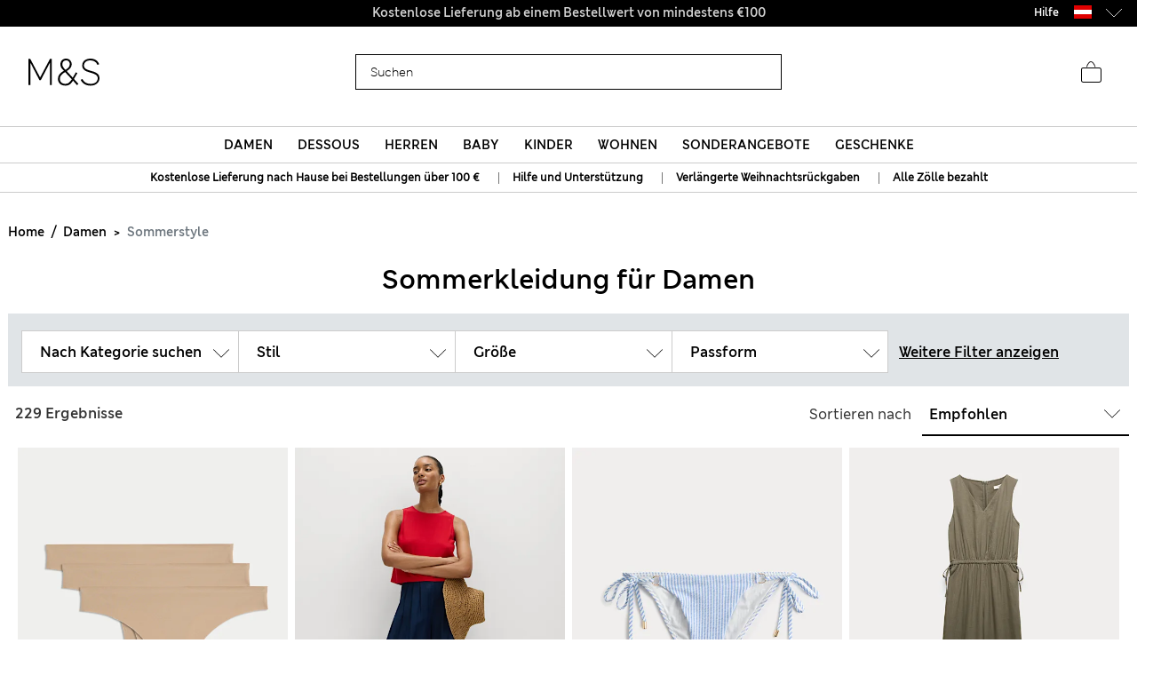

--- FILE ---
content_type: text/javascript; charset=utf-8
request_url: https://p.cquotient.com/pebble?tla=aagf-mandslondon&activityType=viewReco&callback=CQuotient._act_callback6&cookieId=aeo2kwCP9byWae58Bc9wzGm5ZP&userId=&emailId=&products=id%3A%3AP60588232%7C%7Csku%3A%3A%7C%7Ctype%3A%3A%7C%7Calt_id%3A%3A%3B%3Bid%3A%3AP60708305%7C%7Csku%3A%3A%7C%7Ctype%3A%3A%7C%7Calt_id%3A%3A%3B%3Bid%3A%3AP60536825%7C%7Csku%3A%3A%7C%7Ctype%3A%3A%7C%7Calt_id%3A%3A&recommenderName=SFRA_Lingerie_GNAV&realm=AAGF&siteId=mandslondon&instanceType=prd&locale=de_AT&slotId=nav-product-recommendation-1&slotConfigId=New%20Slot%20Configuration%20-%202018-12-06%2015%3A08%3A35&slotConfigTemplate=slots%2Frecommendation%2FhomePageProductSlot.isml&viewRecoRoundtrip=557&anchors=EU_SC_Level_1_1040021&__recoUUID=95ebb80d-c4d4-43ed-b998-77cbe4298e88&referrer=&currentLocation=https%3A%2F%2Fwww.marksandspencer.com%2Fat%2Fl%2Fdamen%2Fsommerstyle%2F&ls=true&_=1768703279843&v=v3.1.3&fbPixelId=__UNKNOWN__&json=%7B%22cookieId%22%3A%22aeo2kwCP9byWae58Bc9wzGm5ZP%22%2C%22userId%22%3A%22%22%2C%22emailId%22%3A%22%22%2C%22products%22%3A%5B%7B%22id%22%3A%22P60588232%22%2C%22sku%22%3A%22%22%2C%22type%22%3A%22%22%2C%22alt_id%22%3A%22%22%7D%2C%7B%22id%22%3A%22P60708305%22%2C%22sku%22%3A%22%22%2C%22type%22%3A%22%22%2C%22alt_id%22%3A%22%22%7D%2C%7B%22id%22%3A%22P60536825%22%2C%22sku%22%3A%22%22%2C%22type%22%3A%22%22%2C%22alt_id%22%3A%22%22%7D%5D%2C%22recommenderName%22%3A%22SFRA_Lingerie_GNAV%22%2C%22realm%22%3A%22AAGF%22%2C%22siteId%22%3A%22mandslondon%22%2C%22instanceType%22%3A%22prd%22%2C%22locale%22%3A%22de_AT%22%2C%22slotId%22%3A%22nav-product-recommendation-1%22%2C%22slotConfigId%22%3A%22New%20Slot%20Configuration%20-%202018-12-06%2015%3A08%3A35%22%2C%22slotConfigTemplate%22%3A%22slots%2Frecommendation%2FhomePageProductSlot.isml%22%2C%22viewRecoRoundtrip%22%3A557%2C%22anchors%22%3A%5B%22EU_SC_Level_1_1040021%22%5D%2C%22__recoUUID%22%3A%2295ebb80d-c4d4-43ed-b998-77cbe4298e88%22%2C%22referrer%22%3A%22%22%2C%22currentLocation%22%3A%22https%3A%2F%2Fwww.marksandspencer.com%2Fat%2Fl%2Fdamen%2Fsommerstyle%2F%22%2C%22ls%22%3Atrue%2C%22_%22%3A1768703279843%2C%22v%22%3A%22v3.1.3%22%2C%22fbPixelId%22%3A%22__UNKNOWN__%22%7D
body_size: 163
content:
/**/ typeof CQuotient._act_callback6 === 'function' && CQuotient._act_callback6([{"k":"__cq_uuid","v":"aeo2kwCP9byWae58Bc9wzGm5ZP","m":34128000}]);

--- FILE ---
content_type: text/javascript; charset=utf-8
request_url: https://p.cquotient.com/pebble?tla=aagf-mandslondon&activityType=viewReco&callback=CQuotient._act_callback7&cookieId=aeo2kwCP9byWae58Bc9wzGm5ZP&userId=&emailId=&products=id%3A%3AP60508646%7C%7Csku%3A%3A%7C%7Ctype%3A%3A%7C%7Calt_id%3A%3A%3B%3Bid%3A%3AP60696531%7C%7Csku%3A%3A%7C%7Ctype%3A%3A%7C%7Calt_id%3A%3A%3B%3Bid%3A%3AP60742848%7C%7Csku%3A%3A%7C%7Ctype%3A%3A%7C%7Calt_id%3A%3A&recommenderName=SFRA_Home_GNAV&realm=AAGF&siteId=mandslondon&instanceType=prd&locale=de_AT&slotId=nav-product-recommendation-1&slotConfigId=New%20Slot%20Configuration%20-%202018-12-06%2015%3A14%3A41&slotConfigTemplate=slots%2Frecommendation%2FhomePageProductSlot.isml&viewRecoRoundtrip=555&anchors=EU_SC_Level_1_1050021&__recoUUID=de7d3380-59ce-45a8-9e73-5869598e2c41&referrer=&currentLocation=https%3A%2F%2Fwww.marksandspencer.com%2Fat%2Fl%2Fdamen%2Fsommerstyle%2F&__cq_uuid=aeo2kwCP9byWae58Bc9wzGm5ZP&ls=true&_=1768703280148&v=v3.1.3&fbPixelId=__UNKNOWN__&json=%7B%22cookieId%22%3A%22aeo2kwCP9byWae58Bc9wzGm5ZP%22%2C%22userId%22%3A%22%22%2C%22emailId%22%3A%22%22%2C%22products%22%3A%5B%7B%22id%22%3A%22P60508646%22%2C%22sku%22%3A%22%22%2C%22type%22%3A%22%22%2C%22alt_id%22%3A%22%22%7D%2C%7B%22id%22%3A%22P60696531%22%2C%22sku%22%3A%22%22%2C%22type%22%3A%22%22%2C%22alt_id%22%3A%22%22%7D%2C%7B%22id%22%3A%22P60742848%22%2C%22sku%22%3A%22%22%2C%22type%22%3A%22%22%2C%22alt_id%22%3A%22%22%7D%5D%2C%22recommenderName%22%3A%22SFRA_Home_GNAV%22%2C%22realm%22%3A%22AAGF%22%2C%22siteId%22%3A%22mandslondon%22%2C%22instanceType%22%3A%22prd%22%2C%22locale%22%3A%22de_AT%22%2C%22slotId%22%3A%22nav-product-recommendation-1%22%2C%22slotConfigId%22%3A%22New%20Slot%20Configuration%20-%202018-12-06%2015%3A14%3A41%22%2C%22slotConfigTemplate%22%3A%22slots%2Frecommendation%2FhomePageProductSlot.isml%22%2C%22viewRecoRoundtrip%22%3A555%2C%22anchors%22%3A%5B%22EU_SC_Level_1_1050021%22%5D%2C%22__recoUUID%22%3A%22de7d3380-59ce-45a8-9e73-5869598e2c41%22%2C%22referrer%22%3A%22%22%2C%22currentLocation%22%3A%22https%3A%2F%2Fwww.marksandspencer.com%2Fat%2Fl%2Fdamen%2Fsommerstyle%2F%22%2C%22__cq_uuid%22%3A%22aeo2kwCP9byWae58Bc9wzGm5ZP%22%2C%22ls%22%3Atrue%2C%22_%22%3A1768703280148%2C%22v%22%3A%22v3.1.3%22%2C%22fbPixelId%22%3A%22__UNKNOWN__%22%7D
body_size: 164
content:
/**/ typeof CQuotient._act_callback7 === 'function' && CQuotient._act_callback7([{"k":"__cq_uuid","v":"aeo2kwCP9byWae58Bc9wzGm5ZP","m":34128000}]);

--- FILE ---
content_type: text/javascript; charset=utf-8
request_url: https://e.cquotient.com/recs/aagf-mandslondon/SFRA_Kidswear_GNAV?callback=CQuotient._callback4&_=1768703278922&_device=mac&userId=&cookieId=&emailId=&anchors=id%3A%3AEU_SC_Level_1_2020021%7C%7Csku%3A%3A%7C%7Ctype%3A%3A%7C%7Calt_id%3A%3A&slotId=nav-product-recommendation-1&slotConfigId=New%20Slot%20Configuration%20-%202018-12-06%2015%3A12%3A39&slotConfigTemplate=slots%2Frecommendation%2FhomePageProductSlot.isml&ccver=1.03&realm=AAGF&siteId=mandslondon&instanceType=prd&v=v3.1.3&json=%7B%22userId%22%3A%22%22%2C%22cookieId%22%3A%22%22%2C%22emailId%22%3A%22%22%2C%22anchors%22%3A%5B%7B%22id%22%3A%22EU_SC_Level_1_2020021%22%2C%22sku%22%3A%22%22%2C%22type%22%3A%22%22%2C%22alt_id%22%3A%22%22%7D%5D%2C%22slotId%22%3A%22nav-product-recommendation-1%22%2C%22slotConfigId%22%3A%22New%20Slot%20Configuration%20-%202018-12-06%2015%3A12%3A39%22%2C%22slotConfigTemplate%22%3A%22slots%2Frecommendation%2FhomePageProductSlot.isml%22%2C%22ccver%22%3A%221.03%22%2C%22realm%22%3A%22AAGF%22%2C%22siteId%22%3A%22mandslondon%22%2C%22instanceType%22%3A%22prd%22%2C%22v%22%3A%22v3.1.3%22%7D
body_size: 1037
content:
/**/ typeof CQuotient._callback4 === 'function' && CQuotient._callback4({"SFRA_Kidswear_GNAV":{"displayMessage":"SFRA_Kidswear_GNAV","recs":[{"id":"P60733412","product_name":"2 Pack Boys' Regular Leg School Trousers (2-18 Yrs)","image_url":"http://assets.digitalcontent.marksandspencer.app/image/upload/SD_04_T76_4762_VP_X_EC_0","product_url":"https://www.marksandspencer.com/en/2-pack-boys-regular-leg-school-trousers-2-18-yrs/p/P60733412.html"},{"id":"P60736728","product_name":"Lightweight Longline Padded Coat (6-16 Yrs)","image_url":"http://assets.digitalcontent.marksandspencer.app/image/upload/SD_04_T74_2666J_Y0_X_EC_0","product_url":"https://www.marksandspencer.com/en/lightweight-longline-padded-coat-6-16-yrs/p/P60736728.html"},{"id":"P60733410","product_name":"2 Pack Boys' Slim Leg School Trousers (2-18 Yrs)","image_url":"http://assets.digitalcontent.marksandspencer.app/image/upload/SD_04_T76_4768_Y0_X_EC_0","product_url":"https://www.marksandspencer.com/en/2-pack-boys-slim-leg-school-trousers-2-18-yrs/p/P60733410.html"},{"id":"P60098208","product_name":"3 Pack Boys' Easy Iron School Shirts (2-16 Yrs)","image_url":"http://assets.digitalcontent.marksandspencer.app/image/upload/SD_04_T76_5719_Z0_X_EC_0","product_url":"https://www.marksandspencer.com/en/3-pack-boys-easy-iron-school-shirts-2-16-yrs/p/P60098208.html"},{"id":"P60168338","product_name":"2 Pack Unisex Pure Cotton School Jumper (3-18 Yrs)","image_url":"http://assets.digitalcontent.marksandspencer.app/image/upload/SD_04_T76_3919_Y0_X_EC_0","product_url":"https://www.marksandspencer.com/en/2-pack-unisex-pure-cotton-school-jumper-3-18-yrs/p/P60168338.html"},{"id":"P60689308","product_name":"2 Pack Heatgen™ Thermal Tops (2-14 Yrs)","image_url":"http://assets.digitalcontent.marksandspencer.app/image/upload/SD_04_T71_4002T_Z0_X_EC_0","product_url":"https://www.marksandspencer.com/en/2-pack-heatgen%E2%84%A2-thermal-tops-2-14-yrs/p/P60689308.html"},{"id":"P60733386","product_name":"2 Pack Boys' Regular Leg Plus Fit School Trousers","image_url":"http://assets.digitalcontent.marksandspencer.app/image/upload/SD_04_T76_4762P_T0_X_EC_0","product_url":"https://www.marksandspencer.com/en/2-pack-boys-regular-leg-plus-fit-school-trousers/p/P60733386.html"},{"id":"P60642971","product_name":"3 Pack Adaptive Pure Cotton Bodysuits (3-16 Yrs)","image_url":"http://assets.digitalcontent.marksandspencer.app/image/upload/SD_04_T92_6008P_ZZ_X_EC_0","product_url":"https://www.marksandspencer.com/en/3-pack-adaptive-pure-cotton-bodysuits-3-16-yrs/p/P60642971.html"},{"id":"P60588147","product_name":"2 Pack Boys' Regular Leg School Shorts (2-14 Yrs)","image_url":"http://assets.digitalcontent.marksandspencer.app/image/upload/SD_04_T76_4968_Y0_X_EC_0","product_url":"https://www.marksandspencer.com/en/2-pack-boys-regular-leg-school-shorts-2-14-yrs/p/P60588147.html"},{"id":"P60261446","product_name":"2 Pack Boys' Non-Iron School Shirts (2-18 Yrs)","image_url":"http://assets.digitalcontent.marksandspencer.app/image/upload/SD_04_T76_5768_Z0_X_EC_0","product_url":"https://www.marksandspencer.com/en/2-pack-boys-non-iron-school-shirts-2-18-yrs/p/P60261446.html"},{"id":"P60689309","product_name":"2 Pack Heatgen™ Thermal Leggings (2-14 Yrs)","image_url":"http://assets.digitalcontent.marksandspencer.app/image/upload/SD_04_T71_4003T_Z0_X_EC_0","product_url":"https://www.marksandspencer.com/en/2-pack-heatgen%E2%84%A2-thermal-leggings-2-14-yrs/p/P60689309.html"},{"id":"P60689307","product_name":"2 Pack Heatgen™ Thermal Tops (2-14 Yrs)","image_url":"http://assets.digitalcontent.marksandspencer.app/image/upload/SD_04_T71_4001T_UT_X_EC_0","product_url":"https://www.marksandspencer.com/en/2-pack-heatgen%E2%84%A2-thermal-tops-2-14-yrs/p/P60689307.html"},{"id":"P60689310","product_name":"2 Pack Heatgen™ Thermal Vests (2-14 Yrs)","image_url":"http://assets.digitalcontent.marksandspencer.app/image/upload/SD_04_T71_4000T_Z0_X_EC_0","product_url":"https://www.marksandspencer.com/en/2-pack-heatgen%E2%84%A2-thermal-vests-2-14-yrs/p/P60689310.html"},{"id":"P60650477","product_name":"5 Pack Unisex Pure Cotton School Polo Shirts (2-18 Yrs)","image_url":"http://assets.digitalcontent.marksandspencer.app/image/upload/MS_04_T76_2035_Z0_X_EC_0","product_url":"https://www.marksandspencer.com/en/5-pack-unisex-pure-cotton-school-polo-shirts-2-18-yrs/p/P60650477.html"},{"id":"P60728031","product_name":"10 Pack Cotton with Stretch Pink Heart Knickers (2-14 Yrs)","image_url":"http://assets.digitalcontent.marksandspencer.app/image/upload/SD_04_T71_1296V_A4_X_EC_0","product_url":"https://www.marksandspencer.com/en/10-pack-cotton-with-stretch-pink-heart-knickers-2-14-yrs/p/P60728031.html"},{"id":"P60099884","product_name":"Boys' Regular Leg School Trousers (2-16 Yrs)","image_url":"http://assets.digitalcontent.marksandspencer.app/image/upload/SD_04_T76_4623_Y0_X_EC_0","product_url":"https://www.marksandspencer.com/en/boys-regular-leg-school-trousers-2-16-yrs/p/P60099884.html"},{"id":"P60098199","product_name":"3 Pack Boys' Easy Iron School Shirts (2-16 Yrs)","image_url":"http://assets.digitalcontent.marksandspencer.app/image/upload/SD_04_T76_5812_Z0_X_EC_0","product_url":"https://www.marksandspencer.com/en/3-pack-boys-easy-iron-school-shirts-2-16-yrs/p/P60098199.html"},{"id":"P60736445","product_name":"4 Pack Pure Cotton Short Sleeve Vests (2-14 Yrs)","image_url":"http://assets.digitalcontent.marksandspencer.app/image/upload/SD_04_T71_1481V_Z0_X_EC_0","product_url":"https://www.marksandspencer.com/en/4-pack-pure-cotton-short-sleeve-vests-2-14-yrs/p/P60736445.html"},{"id":"P60098206","product_name":"3 Pack Boys' Slim Fit Easy Iron School Shirts (2-16 Yrs)","image_url":"http://assets.digitalcontent.marksandspencer.app/image/upload/SD_04_T76_5718_Z0_X_EC_0","product_url":"https://www.marksandspencer.com/en/3-pack-boys-slim-fit-easy-iron-school-shirts-2-16-yrs/p/P60098206.html"},{"id":"P60721082","product_name":"Cotton Rich Joggers (6-16 Yrs)","image_url":"http://assets.digitalcontent.marksandspencer.app/image/upload/SD_04_T87_4408B_Y0_X_EC_0","product_url":"https://www.marksandspencer.com/en/cotton-rich-joggers-6-16-yrs/p/P60721082.html"}],"recoUUID":"ad831347-3139-4bd8-8d3b-a7ba9f539777"}});

--- FILE ---
content_type: text/javascript; charset=utf-8
request_url: https://p.cquotient.com/pebble?tla=aagf-mandslondon&activityType=viewReco&callback=CQuotient._act_callback9&cookieId=aeo2kwCP9byWae58Bc9wzGm5ZP&userId=&emailId=&products=id%3A%3AP60642969%7C%7Csku%3A%3A%7C%7Ctype%3A%3A%7C%7Calt_id%3A%3A%3B%3Bid%3A%3AP60203963%7C%7Csku%3A%3A%7C%7Ctype%3A%3A%7C%7Calt_id%3A%3A%3B%3Bid%3A%3AP60642968%7C%7Csku%3A%3A%7C%7Ctype%3A%3A%7C%7Calt_id%3A%3A&recommenderName=SFRA_Baby_GNAV&realm=AAGF&siteId=mandslondon&instanceType=prd&locale=de_AT&slotId=nav-product-recommendation-1&slotConfigId=New%20Slot%20Configuration%20-%202018-12-06%2015%3A10%3A27&slotConfigTemplate=slots%2Frecommendation%2FhomePageProductSlot.isml&viewRecoRoundtrip=556&anchors=EU_SC_Level_1_8496131&__recoUUID=c452cce8-ab70-453e-8560-6cab1cabc21a&referrer=&currentLocation=https%3A%2F%2Fwww.marksandspencer.com%2Fat%2Fl%2Fdamen%2Fsommerstyle%2F&__cq_uuid=aeo2kwCP9byWae58Bc9wzGm5ZP&ls=true&_=1768703280303&v=v3.1.3&fbPixelId=__UNKNOWN__&json=%7B%22cookieId%22%3A%22aeo2kwCP9byWae58Bc9wzGm5ZP%22%2C%22userId%22%3A%22%22%2C%22emailId%22%3A%22%22%2C%22products%22%3A%5B%7B%22id%22%3A%22P60642969%22%2C%22sku%22%3A%22%22%2C%22type%22%3A%22%22%2C%22alt_id%22%3A%22%22%7D%2C%7B%22id%22%3A%22P60203963%22%2C%22sku%22%3A%22%22%2C%22type%22%3A%22%22%2C%22alt_id%22%3A%22%22%7D%2C%7B%22id%22%3A%22P60642968%22%2C%22sku%22%3A%22%22%2C%22type%22%3A%22%22%2C%22alt_id%22%3A%22%22%7D%5D%2C%22recommenderName%22%3A%22SFRA_Baby_GNAV%22%2C%22realm%22%3A%22AAGF%22%2C%22siteId%22%3A%22mandslondon%22%2C%22instanceType%22%3A%22prd%22%2C%22locale%22%3A%22de_AT%22%2C%22slotId%22%3A%22nav-product-recommendation-1%22%2C%22slotConfigId%22%3A%22New%20Slot%20Configuration%20-%202018-12-06%2015%3A10%3A27%22%2C%22slotConfigTemplate%22%3A%22slots%2Frecommendation%2FhomePageProductSlot.isml%22%2C%22viewRecoRoundtrip%22%3A556%2C%22anchors%22%3A%5B%22EU_SC_Level_1_8496131%22%5D%2C%22__recoUUID%22%3A%22c452cce8-ab70-453e-8560-6cab1cabc21a%22%2C%22referrer%22%3A%22%22%2C%22currentLocation%22%3A%22https%3A%2F%2Fwww.marksandspencer.com%2Fat%2Fl%2Fdamen%2Fsommerstyle%2F%22%2C%22__cq_uuid%22%3A%22aeo2kwCP9byWae58Bc9wzGm5ZP%22%2C%22ls%22%3Atrue%2C%22_%22%3A1768703280303%2C%22v%22%3A%22v3.1.3%22%2C%22fbPixelId%22%3A%22__UNKNOWN__%22%7D
body_size: 162
content:
/**/ typeof CQuotient._act_callback9 === 'function' && CQuotient._act_callback9([{"k":"__cq_uuid","v":"aeo2kwCP9byWae58Bc9wzGm5ZP","m":34128000}]);

--- FILE ---
content_type: text/javascript; charset=utf-8
request_url: https://e.cquotient.com/recs/aagf-mandslondon/SFRA_Lingerie_GNAV?callback=CQuotient._callback1&_=1768703278888&_device=mac&userId=&cookieId=&emailId=&anchors=id%3A%3AEU_SC_Level_1_1040021%7C%7Csku%3A%3A%7C%7Ctype%3A%3A%7C%7Calt_id%3A%3A&slotId=nav-product-recommendation-1&slotConfigId=New%20Slot%20Configuration%20-%202018-12-06%2015%3A08%3A35&slotConfigTemplate=slots%2Frecommendation%2FhomePageProductSlot.isml&ccver=1.03&realm=AAGF&siteId=mandslondon&instanceType=prd&v=v3.1.3&json=%7B%22userId%22%3A%22%22%2C%22cookieId%22%3A%22%22%2C%22emailId%22%3A%22%22%2C%22anchors%22%3A%5B%7B%22id%22%3A%22EU_SC_Level_1_1040021%22%2C%22sku%22%3A%22%22%2C%22type%22%3A%22%22%2C%22alt_id%22%3A%22%22%7D%5D%2C%22slotId%22%3A%22nav-product-recommendation-1%22%2C%22slotConfigId%22%3A%22New%20Slot%20Configuration%20-%202018-12-06%2015%3A08%3A35%22%2C%22slotConfigTemplate%22%3A%22slots%2Frecommendation%2FhomePageProductSlot.isml%22%2C%22ccver%22%3A%221.03%22%2C%22realm%22%3A%22AAGF%22%2C%22siteId%22%3A%22mandslondon%22%2C%22instanceType%22%3A%22prd%22%2C%22v%22%3A%22v3.1.3%22%7D
body_size: 1081
content:
/**/ typeof CQuotient._callback1 === 'function' && CQuotient._callback1({"SFRA_Lingerie_GNAV":{"displayMessage":"SFRA_Lingerie_GNAV","recs":[{"id":"P60588232","product_name":"5pk Cotton Rich Printed High Leg Knickers","image_url":"http://assets.digitalcontent.marksandspencer.app/image/upload/SD_02_T61_5184L_OU_X_EC_0","product_url":"https://www.marksandspencer.com/en/5pk-cotton-rich-printed-high-leg-knickers/p/P60588232.html"},{"id":"P60708305","product_name":"3pk Amelia Lace Full Briefs","image_url":"http://assets.digitalcontent.marksandspencer.app/image/upload/SD_02_T61_5781F_E4_X_EC_0","product_url":"https://www.marksandspencer.com/en/3pk-amelia-lace-full-briefs/p/P60708305.html"},{"id":"P60536825","product_name":"3pk Non Wired T-Shirt Bras A-E","image_url":"http://assets.digitalcontent.marksandspencer.app/image/upload/SD_02_T33_3006_LA_X_EC_0","product_url":"https://www.marksandspencer.com/en/3pk-non-wired-t-shirt-bras-a-e/p/P60536825.html"},{"id":"P60437456","product_name":"5pk Cotton Lycra® & Lace Full Briefs","image_url":"http://assets.digitalcontent.marksandspencer.app/image/upload/SD_02_T61_5022F_Y0_X_EC_0","product_url":"https://www.marksandspencer.com/en/5pk-cotton-lycra%C2%AE-and-lace-full-briefs/p/P60437456.html"},{"id":"P60780555","product_name":"Soft Touch Printed Revere Pyjama Set","image_url":"http://assets.digitalcontent.marksandspencer.app/image/upload/SD_02_T37_4631F_A4_X_EC_0","product_url":"https://www.marksandspencer.com/en/soft-touch-printed-revere-pyjama-set/p/P60780555.html"},{"id":"P60431141","product_name":"5pk Cotton Rich Lycra® High Leg Knickers","image_url":"http://assets.digitalcontent.marksandspencer.app/image/upload/SD_02_T61_4930P_Z0_X_EC_0","product_url":"https://www.marksandspencer.com/en/5pk-cotton-rich-lycra%C2%AE-high-leg-knickers/p/P60431141.html"},{"id":"P60692944","product_name":"Heatgen™ Maximum Thermal Fleece Top","image_url":"http://assets.digitalcontent.marksandspencer.app/image/upload/SD_02_T32_9225_Y0_X_EC_0","product_url":"https://www.marksandspencer.com/en/heatgen%E2%84%A2-maximum-thermal-fleece-top/p/P60692944.html"},{"id":"P60775513","product_name":"Pure Cotton Pyjama Set","image_url":"http://assets.digitalcontent.marksandspencer.app/image/upload/SD_02_T37_4630F_J4_X_EC_0","product_url":"https://www.marksandspencer.com/en/pure-cotton-pyjama-set/p/P60775513.html"},{"id":"P60780074","product_name":"Cotton Modal Printed Nightdress","image_url":"http://assets.digitalcontent.marksandspencer.app/image/upload/SD_02_T37_6268N_F4_X_EC_90","product_url":"https://www.marksandspencer.com/en/cotton-modal-printed-nightdress/p/P60780074.html"},{"id":"P60525754","product_name":"5pk Cotton Modal High Waisted High Leg Knickers","image_url":"http://assets.digitalcontent.marksandspencer.app/image/upload/SD_02_T61_4667L_Y0_X_EC_0","product_url":"https://www.marksandspencer.com/en/5pk-cotton-modal-high-waisted-high-leg-knickers/p/P60525754.html"},{"id":"P60547415","product_name":"4pk Cotton Rich Full Briefs","image_url":"http://assets.digitalcontent.marksandspencer.app/image/upload/SD_02_T61_5644F_T4_X_EC_0","product_url":"https://www.marksandspencer.com/en/4pk-cotton-rich-full-briefs/p/P60547415.html"},{"id":"P60536839","product_name":"3pk Cotton Non Wired Full Cup T-Shirt Bra A-E","image_url":"http://assets.digitalcontent.marksandspencer.app/image/upload/SD_02_T33_3006P_PA_X_EC_0","product_url":"https://www.marksandspencer.com/en/3pk-cotton-non-wired-full-cup-t-shirt-bra-a-e/p/P60536839.html"},{"id":"Parent_T614104","product_name":"5pk Microfibre Full Briefs","image_url":"http://assets.digitalcontent.marksandspencer.app/image/upload/SD_02_T61_4104_Y0_X_EC_0","product_url":"https://www.marksandspencer.com/en/5pk-microfibre-full-briefs/p/Parent_T614104.html"},{"id":"P60691592","product_name":"3pk Cotton Rich Full Briefs","image_url":"http://assets.digitalcontent.marksandspencer.app/image/upload/SD_02_T61_4714F_Y0_X_EC_0","product_url":"https://www.marksandspencer.com/en/3pk-cotton-rich-full-briefs/p/P60691592.html"},{"id":"P60788000","product_name":"Pure Cotton Gingham Revere Pyjama Set","image_url":"http://assets.digitalcontent.marksandspencer.app/image/upload/SD_02_T37_2313J_T4_X_EC_0","product_url":"https://www.marksandspencer.com/en/pure-cotton-gingham-revere-pyjama-set/p/P60788000.html"},{"id":"P60683624","product_name":"5pk Pure Cotton Full Briefs","image_url":"http://assets.digitalcontent.marksandspencer.app/image/upload/SD_02_T61_8800F_AC_X_EC_0","product_url":"https://www.marksandspencer.com/en/5pk-pure-cotton-full-briefs/p/P60683624.html"},{"id":"P60588203","product_name":"5pk Cotton Rich Printed Full Briefs","image_url":"http://assets.digitalcontent.marksandspencer.app/image/upload/SD_02_T61_5184F_OU_X_EC_0","product_url":"https://www.marksandspencer.com/en/5pk-cotton-rich-printed-full-briefs/p/P60588203.html"},{"id":"P60588233","product_name":"5pk Cotton Rich Printed High Rise Shorts","image_url":"http://assets.digitalcontent.marksandspencer.app/image/upload/SD_02_T61_5184E_X5_X_EC_0","product_url":"https://www.marksandspencer.com/en/5pk-cotton-rich-printed-high-rise-shorts/p/P60588233.html"},{"id":"P60678675","product_name":"Amelia Lace Wired Minimiser Bra (C-H)","image_url":"http://assets.digitalcontent.marksandspencer.app/image/upload/SD_02_T33_5803_AX_X_EC_0","product_url":"https://www.marksandspencer.com/en/amelia-lace-wired-minimiser-bra-c-h/p/P60678675.html"},{"id":"P60727886","product_name":"Jasmine Lace Wired Balcony Bra (F-H)","image_url":"http://assets.digitalcontent.marksandspencer.app/image/upload/SD_02_T33_4900_TE_X_EC_0","product_url":"https://www.marksandspencer.com/en/jasmine-lace-wired-balcony-bra-f-h/p/P60727886.html"}],"recoUUID":"95ebb80d-c4d4-43ed-b998-77cbe4298e88"}});

--- FILE ---
content_type: text/javascript; charset=utf-8
request_url: https://p.cquotient.com/pebble?tla=aagf-mandslondon&activityType=viewReco&callback=CQuotient._act_callback8&cookieId=aeo2kwCP9byWae58Bc9wzGm5ZP&userId=&emailId=&products=id%3A%3AP60686530%7C%7Csku%3A%3A%7C%7Ctype%3A%3A%7C%7Calt_id%3A%3A%3B%3Bid%3A%3AP60653276%7C%7Csku%3A%3A%7C%7Ctype%3A%3A%7C%7Calt_id%3A%3A%3B%3Bid%3A%3AP60728157%7C%7Csku%3A%3A%7C%7Ctype%3A%3A%7C%7Calt_id%3A%3A&recommenderName=SFRA_Womens_GNAV&realm=AAGF&siteId=mandslondon&instanceType=prd&locale=de_AT&slotId=nav-product-recommendation-1&slotConfigId=New%20Slot%20Configuration%20-%202018-12-04%2014%3A38%3A11&slotConfigTemplate=slots%2Frecommendation%2FhomePageProductSlot.isml&viewRecoRoundtrip=565&anchors=EU_SC_Level_1_1000001&__recoUUID=942ff939-70b1-4db2-9a0a-f3bcac11c022&referrer=&currentLocation=https%3A%2F%2Fwww.marksandspencer.com%2Fat%2Fl%2Fdamen%2Fsommerstyle%2F&__cq_uuid=aeo2kwCP9byWae58Bc9wzGm5ZP&ls=true&_=1768703280286&v=v3.1.3&fbPixelId=__UNKNOWN__&json=%7B%22cookieId%22%3A%22aeo2kwCP9byWae58Bc9wzGm5ZP%22%2C%22userId%22%3A%22%22%2C%22emailId%22%3A%22%22%2C%22products%22%3A%5B%7B%22id%22%3A%22P60686530%22%2C%22sku%22%3A%22%22%2C%22type%22%3A%22%22%2C%22alt_id%22%3A%22%22%7D%2C%7B%22id%22%3A%22P60653276%22%2C%22sku%22%3A%22%22%2C%22type%22%3A%22%22%2C%22alt_id%22%3A%22%22%7D%2C%7B%22id%22%3A%22P60728157%22%2C%22sku%22%3A%22%22%2C%22type%22%3A%22%22%2C%22alt_id%22%3A%22%22%7D%5D%2C%22recommenderName%22%3A%22SFRA_Womens_GNAV%22%2C%22realm%22%3A%22AAGF%22%2C%22siteId%22%3A%22mandslondon%22%2C%22instanceType%22%3A%22prd%22%2C%22locale%22%3A%22de_AT%22%2C%22slotId%22%3A%22nav-product-recommendation-1%22%2C%22slotConfigId%22%3A%22New%20Slot%20Configuration%20-%202018-12-04%2014%3A38%3A11%22%2C%22slotConfigTemplate%22%3A%22slots%2Frecommendation%2FhomePageProductSlot.isml%22%2C%22viewRecoRoundtrip%22%3A565%2C%22anchors%22%3A%5B%22EU_SC_Level_1_1000001%22%5D%2C%22__recoUUID%22%3A%22942ff939-70b1-4db2-9a0a-f3bcac11c022%22%2C%22referrer%22%3A%22%22%2C%22currentLocation%22%3A%22https%3A%2F%2Fwww.marksandspencer.com%2Fat%2Fl%2Fdamen%2Fsommerstyle%2F%22%2C%22__cq_uuid%22%3A%22aeo2kwCP9byWae58Bc9wzGm5ZP%22%2C%22ls%22%3Atrue%2C%22_%22%3A1768703280286%2C%22v%22%3A%22v3.1.3%22%2C%22fbPixelId%22%3A%22__UNKNOWN__%22%7D
body_size: 162
content:
/**/ typeof CQuotient._act_callback8 === 'function' && CQuotient._act_callback8([{"k":"__cq_uuid","v":"aeo2kwCP9byWae58Bc9wzGm5ZP","m":34128000}]);

--- FILE ---
content_type: text/javascript; charset=utf-8
request_url: https://p.cquotient.com/pebble?tla=aagf-mandslondon&activityType=viewReco&callback=CQuotient._act_callback10&cookieId=aeo2kwCP9byWae58Bc9wzGm5ZP&userId=&emailId=&products=id%3A%3AP60742138%7C%7Csku%3A%3A%7C%7Ctype%3A%3A%7C%7Calt_id%3A%3A%3B%3Bid%3A%3AP60544608%7C%7Csku%3A%3A%7C%7Ctype%3A%3A%7C%7Calt_id%3A%3A%3B%3Bid%3A%3AP60742077%7C%7Csku%3A%3A%7C%7Ctype%3A%3A%7C%7Calt_id%3A%3A&recommenderName=SFRA_Menswear_GNAV&realm=AAGF&siteId=mandslondon&instanceType=prd&locale=de_AT&slotId=nav-product-recommendation-1&slotConfigId=New%20Slot%20Configuration%20-%202018-11-01%2018%3A29%3A41&slotConfigTemplate=slots%2Frecommendation%2FhomePageProductSlot.isml&viewRecoRoundtrip=582&anchors=EU_SC_Level_1_1010021&__recoUUID=26660e71-a438-453f-bc37-8ffd57c4fec0&referrer=&currentLocation=https%3A%2F%2Fwww.marksandspencer.com%2Fat%2Fl%2Fdamen%2Fsommerstyle%2F&__cq_uuid=aeo2kwCP9byWae58Bc9wzGm5ZP&ls=true&_=1768703280421&v=v3.1.3&fbPixelId=__UNKNOWN__&json=%7B%22cookieId%22%3A%22aeo2kwCP9byWae58Bc9wzGm5ZP%22%2C%22userId%22%3A%22%22%2C%22emailId%22%3A%22%22%2C%22products%22%3A%5B%7B%22id%22%3A%22P60742138%22%2C%22sku%22%3A%22%22%2C%22type%22%3A%22%22%2C%22alt_id%22%3A%22%22%7D%2C%7B%22id%22%3A%22P60544608%22%2C%22sku%22%3A%22%22%2C%22type%22%3A%22%22%2C%22alt_id%22%3A%22%22%7D%2C%7B%22id%22%3A%22P60742077%22%2C%22sku%22%3A%22%22%2C%22type%22%3A%22%22%2C%22alt_id%22%3A%22%22%7D%5D%2C%22recommenderName%22%3A%22SFRA_Menswear_GNAV%22%2C%22realm%22%3A%22AAGF%22%2C%22siteId%22%3A%22mandslondon%22%2C%22instanceType%22%3A%22prd%22%2C%22locale%22%3A%22de_AT%22%2C%22slotId%22%3A%22nav-product-recommendation-1%22%2C%22slotConfigId%22%3A%22New%20Slot%20Configuration%20-%202018-11-01%2018%3A29%3A41%22%2C%22slotConfigTemplate%22%3A%22slots%2Frecommendation%2FhomePageProductSlot.isml%22%2C%22viewRecoRoundtrip%22%3A582%2C%22anchors%22%3A%5B%22EU_SC_Level_1_1010021%22%5D%2C%22__recoUUID%22%3A%2226660e71-a438-453f-bc37-8ffd57c4fec0%22%2C%22referrer%22%3A%22%22%2C%22currentLocation%22%3A%22https%3A%2F%2Fwww.marksandspencer.com%2Fat%2Fl%2Fdamen%2Fsommerstyle%2F%22%2C%22__cq_uuid%22%3A%22aeo2kwCP9byWae58Bc9wzGm5ZP%22%2C%22ls%22%3Atrue%2C%22_%22%3A1768703280421%2C%22v%22%3A%22v3.1.3%22%2C%22fbPixelId%22%3A%22__UNKNOWN__%22%7D
body_size: 165
content:
/**/ typeof CQuotient._act_callback10 === 'function' && CQuotient._act_callback10([{"k":"__cq_uuid","v":"aeo2kwCP9byWae58Bc9wzGm5ZP","m":34128000}]);

--- FILE ---
content_type: text/javascript; charset=utf-8
request_url: https://p.cquotient.com/pebble?tla=aagf-mandslondon&activityType=viewReco&callback=CQuotient._act_callback11&cookieId=aeo2kwCP9byWae58Bc9wzGm5ZP&userId=&emailId=&products=id%3A%3AP60733412%7C%7Csku%3A%3A%7C%7Ctype%3A%3A%7C%7Calt_id%3A%3A%3B%3Bid%3A%3AP60736728%7C%7Csku%3A%3A%7C%7Ctype%3A%3A%7C%7Calt_id%3A%3A%3B%3Bid%3A%3AP60733410%7C%7Csku%3A%3A%7C%7Ctype%3A%3A%7C%7Calt_id%3A%3A&recommenderName=SFRA_Kidswear_GNAV&realm=AAGF&siteId=mandslondon&instanceType=prd&locale=de_AT&slotId=nav-product-recommendation-1&slotConfigId=New%20Slot%20Configuration%20-%202018-12-06%2015%3A12%3A39&slotConfigTemplate=slots%2Frecommendation%2FhomePageProductSlot.isml&viewRecoRoundtrip=542&anchors=EU_SC_Level_1_2020021&__recoUUID=ad831347-3139-4bd8-8d3b-a7ba9f539777&referrer=&currentLocation=https%3A%2F%2Fwww.marksandspencer.com%2Fat%2Fl%2Fdamen%2Fsommerstyle%2F&__cq_uuid=aeo2kwCP9byWae58Bc9wzGm5ZP&ls=true&_=1768703280462&v=v3.1.3&fbPixelId=__UNKNOWN__&json=%7B%22cookieId%22%3A%22aeo2kwCP9byWae58Bc9wzGm5ZP%22%2C%22userId%22%3A%22%22%2C%22emailId%22%3A%22%22%2C%22products%22%3A%5B%7B%22id%22%3A%22P60733412%22%2C%22sku%22%3A%22%22%2C%22type%22%3A%22%22%2C%22alt_id%22%3A%22%22%7D%2C%7B%22id%22%3A%22P60736728%22%2C%22sku%22%3A%22%22%2C%22type%22%3A%22%22%2C%22alt_id%22%3A%22%22%7D%2C%7B%22id%22%3A%22P60733410%22%2C%22sku%22%3A%22%22%2C%22type%22%3A%22%22%2C%22alt_id%22%3A%22%22%7D%5D%2C%22recommenderName%22%3A%22SFRA_Kidswear_GNAV%22%2C%22realm%22%3A%22AAGF%22%2C%22siteId%22%3A%22mandslondon%22%2C%22instanceType%22%3A%22prd%22%2C%22locale%22%3A%22de_AT%22%2C%22slotId%22%3A%22nav-product-recommendation-1%22%2C%22slotConfigId%22%3A%22New%20Slot%20Configuration%20-%202018-12-06%2015%3A12%3A39%22%2C%22slotConfigTemplate%22%3A%22slots%2Frecommendation%2FhomePageProductSlot.isml%22%2C%22viewRecoRoundtrip%22%3A542%2C%22anchors%22%3A%5B%22EU_SC_Level_1_2020021%22%5D%2C%22__recoUUID%22%3A%22ad831347-3139-4bd8-8d3b-a7ba9f539777%22%2C%22referrer%22%3A%22%22%2C%22currentLocation%22%3A%22https%3A%2F%2Fwww.marksandspencer.com%2Fat%2Fl%2Fdamen%2Fsommerstyle%2F%22%2C%22__cq_uuid%22%3A%22aeo2kwCP9byWae58Bc9wzGm5ZP%22%2C%22ls%22%3Atrue%2C%22_%22%3A1768703280462%2C%22v%22%3A%22v3.1.3%22%2C%22fbPixelId%22%3A%22__UNKNOWN__%22%7D
body_size: 165
content:
/**/ typeof CQuotient._act_callback11 === 'function' && CQuotient._act_callback11([{"k":"__cq_uuid","v":"aeo2kwCP9byWae58Bc9wzGm5ZP","m":34128000}]);